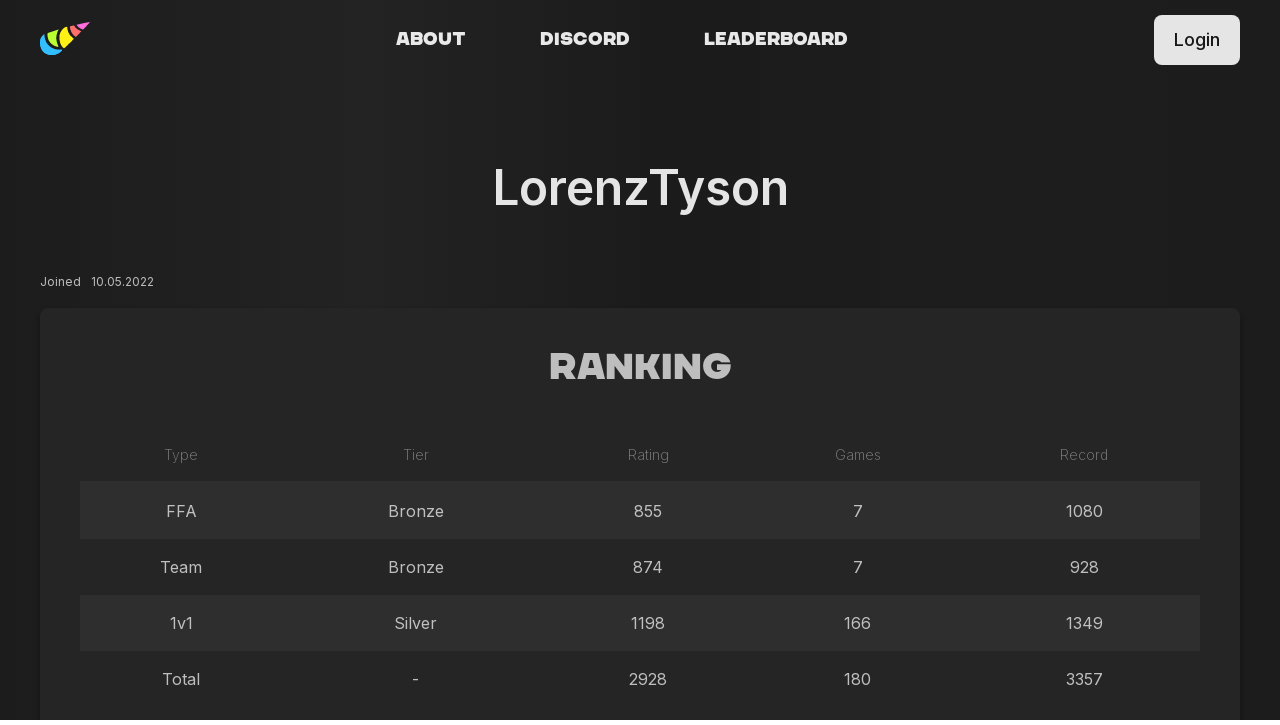

--- FILE ---
content_type: text/html; charset=utf-8
request_url: https://curvecrash.com/u/LorenzTyson
body_size: 4003
content:
<!DOCTYPE html><html lang="en"><head><title>Curve Crash | LorenzTyson</title><meta charset="utf-8"><meta name="viewport" content="width=device-width, initial-scale=1, shrink-to-fit=no"><meta name="description" content="Online Multiplayer Curve Game - Join Now!"><meta property="og:type" content="website"><meta property="og:url" content="https://www.curvecrash.com/"><meta property="og:title" content="Curve Crash"><meta property="og:site_name" content="Curve Crash"><meta property="og:description" content="Online Multiplayer Curve Game - Join Now!"><meta property="og:image" content="/static/img/logo_preview.png"><meta property="twitter:image" content="/static/img/logo_preview.png"><meta property="og:image:type" content="image/png"><meta property="og:image:width" content="256"><meta property="og:image:height" content="256"><link rel="stylesheet" href="/static/css/normalize.css"><link rel="stylesheet" href="/static/css/index.css"><link rel="icon" href="/static/img/favicon.ico"><link rel="preconnect" href="https://fonts.googleapis.com"><link rel="preconnect" href="https://fonts.gstatic.com" crossorigin><link href="https://fonts.googleapis.com/css2?family=Inter:wght@100;200;300;400;500;600;700;800;900&amp;display=swap" rel="stylesheet"><script defer src="https://umami.curvecrash.com/script.js" data-website-id="676c96cb-0007-4764-9786-0e73f9cad136"></script><script src="https://cdnjs.cloudflare.com/ajax/libs/Chart.js/3.7.1/chart.min.js" integrity="sha512-QSkVNOCYLtj73J4hbmVoOV6KVZuMluZlioC+trLpewV8qMjsWqlIQvkn1KGX2StWvPMdWGBqim1xlC8krl1EKQ==" crossorigin="anonymous" referrerpolicy="no-referrer"></script><script src="https://cdn.jsdelivr.net/npm/chartjs-adapter-date-fns@2.0.0/dist/chartjs-adapter-date-fns.bundle.min.js"></script></head><body><header><div class="header-wrapper"><a class="logo" href="/"><img class="nav-logo" src="/static/img/logo.svg" alt="Logo"></a><nav class="navigation-large"><a class="nav-text" href="/about">About</a><a class="nav-text" href="/discord">Discord</a><div class="dropdown-hover"><a class="nav-text" href="/leaderboard">Leaderboard</a><div class="dropdown-hover-content"><a class="nav-text" href="/highscores">Highscores</a><a class="nav-text" href="/search">Search</a></div></div></nav><button class="collapse" id="collapse" onclick="collapse()"><img class="collapse-icon" src="/static/img/burger.svg" alt="Menu"></button><div class="nav-hidden" id="nav-hidden"><nav class="navigation-collapsed"><ul class="nav-list"><li class="list-item"><a class="nav-text" href="/about">About</a></li><li class="list-item"><a class="nav-text" href="/discord">Discord</a></li><li class="list-item"><a class="nav-text" href="/leaderboard">Leaderboard</a></li><li class="list-item"><a class="nav-text" href="/highscores">Highscores</a></li><li class="list-item"><a class="nav-text" href="/search">Search</a></li><li class="list-item"><a class="nav-text" href="/login">Login</a></li></ul></nav></div><div class="controls"><a class="no-link primary" href="/login"><span class="button-text">Login</span></a></div></div></header><main><div class="main-container"><div class="page-wrapper"><div class="page-headline">LorenzTyson</div><div class="profile-titles"><div class="chip-wrapper"><!-- if dbUser.isDeveloper--><!--   div.chip.developer Developer--></div></div><div class="sub-info"><div class="nationality"><span class="nation">Joined</span><span>10.05.2022</span></div></div><div class="profile-summary"><div class="page-table"><div class="table-padding"><div class="leaderboard-title"><span class="small-headline">Ranking</span></div><div class="table-responsive"><table class="table-skeleton"><thead><tr class="table-header"><th class="header-title text-center">Type</th><th class="header-title text-center">Tier</th><th class="header-title text-center">Rating</th><th class="header-title text-center table-responsive-third">Games</th><th class="header-title text-center table-responsive-second">Record</th></tr></thead><tbody><tr class="table-row"><td class="table-cell text-center">FFA</td><td class="table-cell text-center">Bronze</td><td class="table-cell text-center">855</td><td class="table-cell text-center table-responsive-third">7</td><td class="table-cell text-center table-responsive-second">1080</td></tr><tr class="table-row"><td class="table-cell text-center">Team</td><td class="table-cell text-center">Bronze</td><td class="table-cell text-center">874</td><td class="table-cell text-center table-responsive-third">7</td><td class="table-cell text-center table-responsive-second">928</td></tr><tr class="table-row"><td class="table-cell text-center">1v1</td><td class="table-cell text-center">Silver</td><td class="table-cell text-center">1198</td><td class="table-cell text-center table-responsive-third">166</td><td class="table-cell text-center table-responsive-second">1349</td></tr><tr class="table-row"><td class="table-cell text-center">Total</td><td class="table-cell text-center">-</td><td class="table-cell text-center">2928</td><td class="table-cell text-center table-responsive-third">180</td><td class="table-cell text-center table-responsive-second">3357</td></tr></tbody></table></div></div></div><div class="page-table separator" id="progression"><div class="table-padding"><div class="leaderboard-title"><span class="small-headline">Progression</span></div><ul class="table-nav-center"><div class="nav-start"><li><a class="table-nav-item active" href="?chart=games#progression">Games</a></li><li><a class="table-nav-item" href="?chart=month#progression">Month</a></li><li><a class="table-nav-item" href="?chart=week#progression">Week</a></li><li><a class="table-nav-item" href="?chart=day#progression">Day</a></li></div></ul><div class="canvas-wrapper"><div style="position: relative; height: 300px; width: 95%;"><canvas id="chart"></canvas></div></div></div></div><div class="page-table separator"><div class="table-padding"><div class="leaderboard-title"><span class="small-headline"><a class="no-link" href="/highscores/speed/3+?username=LorenzTyson">Speed Highscores</a></span></div><div class="table-responsive"><table class="table-skeleton table-highscores"><thead><tr class="table-header"><th class="header-title text-center"><a class="no-link" href="/highscores/speed/3?username=LorenzTyson">Speed 3</a></th><th class="header-title text-center"><a class="no-link" href="/highscores/speed/4?username=LorenzTyson">Speed 4</a></th><th class="header-title text-center"><a class="no-link" href="/highscores/speed/5?username=LorenzTyson">Speed 5</a></th></tr></thead><tbody><tr class="table-header"><td class="table-cell text-center"><span>-</span></td><td class="table-cell text-center"><span>-</span></td><td class="table-cell text-center"><span>-</span></td></tr><tr class="table-header"><td class="table-cell place text-center cell-subinfo"><span></span></td><td class="table-cell place text-center cell-subinfo"><span></span></td><td class="table-cell place text-center cell-subinfo"><span></span></td></tr></tbody></table></div></div></div><div class="page-table separator"><div class="table-padding"><div class="leaderboard-title"><span class="small-headline"><a class="no-link" href="/highscores/camp/scaled-rect?username=LorenzTyson">Camp Highscores</a></span></div><ul class="table-nav-center"><div class="nav-start"><li><button class="table-nav-item active" onclick="setCampModes(this, 'soloCamps', 'teamCamps')">Solo</button></li><li><button class="table-nav-item" onclick="setCampModes(this, 'teamCamps', 'soloCamps')">Team</button></li></div></ul><div class="table-responsive" id="soloCamps"><table class="table-skeleton table-highscores"><thead><tr class="table-header"><th class="header-title text-center"><a class="no-link" href="/highscores/camp/scaled-rect?username=LorenzTyson">Scaled Square</a></th><th class="header-title text-center"><a class="no-link" href="/highscores/camp/scaled-circle?username=LorenzTyson">Scaled Circle</a></th><th class="header-title text-center"><a class="no-link" href="/highscores/camp/full-rect?username=LorenzTyson">Full Square</a></th><th class="header-title text-center"><a class="no-link" href="/highscores/camp/full-circle?username=LorenzTyson">Full Circle</a></th></tr></thead><tbody><tr class="table-header"><td class="table-cell text-center"><a class="table-link" href="/replay/v1.1/?camp=18890">00:51.64</a></td><td class="table-cell text-center"><span>-</span></td><td class="table-cell text-center"><span>-</span></td><td class="table-cell text-center"><span>-</span></td></tr><tr class="table-header"><td class="table-cell place text-center cell-subinfo"><a class="no-link" href="/highscores/camp/scaled-rect">#519</a></td><td class="table-cell place text-center cell-subinfo"><span></span></td><td class="table-cell place text-center cell-subinfo"><span></span></td><td class="table-cell place text-center cell-subinfo"><span></span></td></tr></tbody></table></div><div class="table-responsive hidden" id="teamCamps"><table class="table-skeleton table-highscores"><thead><tr class="table-header"><th class="header-title text-center"><a class="no-link" href="/highscores/camp/double-rect?username=LorenzTyson">Double Square</a></th><th class="header-title text-center"><a class="no-link" href="/highscores/camp/double-circle?username=LorenzTyson">Double Circle</a></th><th class="header-title text-center"><a class="no-link" href="/highscores/camp/triple-rect?username=LorenzTyson">Triple Square</a></th><th class="header-title text-center"><a class="no-link" href="/highscores/camp/quad-rect?username=LorenzTyson">Quad Square</a></th></tr></thead><tbody><tr class="table-header"><td class="table-cell text-center"><span>-</span></td><td class="table-cell text-center"><span>-</span></td><td class="table-cell text-center"><span>-</span></td><td class="table-cell text-center"><span>-</span></td></tr><tr class="table-header"><td class="table-cell place text-center cell-subinfo"><span></span></td><td class="table-cell place text-center cell-subinfo"><span></span></td><td class="table-cell place text-center cell-subinfo"><span></span></td><td class="table-cell place text-center cell-subinfo"><span></span></td></tr></tbody></table></div></div></div><div class="page-table separator"><div class="table-padding"><div class="leaderboard-title"><span class="small-headline">Statistics</span></div><div class="table-responsive"><table class="table-skeleton"><tr class="table-header"><th class="header-title text-center">Left turns</th><td class="table-cell stats text-center" title="33873">33.8 k</td><th class="header-title text-center">Right turns</th><td class="table-cell stats text-center" title="31296">31.2 k</td></tr><tr class="table-header"><th class="header-title text-center">Longest round</th><td class="table-cell stats text-center">54 s</td><th class="header-title text-center">Survival rate</th><td class="table-cell stats text-center">72.09 %</td></tr><tr class="table-header"><th class="header-title text-center">Distance</th><td class="table-cell stats text-center" title="1640 m">1640 m</td><th class="header-title text-center">Powerups</th><td class="table-cell stats text-center" title="6175">6175</td></tr><tr class="table-header"><th class="header-title text-center">Holes</th><td class="table-cell stats text-center" title="1368">1368</td><th class="header-title text-center">Jumps</th><td class="table-cell stats text-center" title="67">67</td></tr><tr class="table-header"><th class="header-title text-center">Kills</th><td class="table-cell stats text-center" title="506">506</td><th class="header-title text-center">Level</th><td class="table-cell stats text-center">13</td></tr></table></div></div></div></div><div class="page-table separator"><div class="table-padding"><div class="leaderboard-title"><span class="small-headline">Games</span></div><div class="table-responsive"><table class="table-skeleton"><thead><tr class="table-header"><th class="header-title text-center table-responsive-first">Time</th><th class="header-title">Game</th><th class="header-title text-center table-responsive-third">Type</th><th class="header-title text-center table-responsive-second">Mode</th><th class="header-title text-center">Result</th><th class="header-title text-center">Rating</th><th class="header-title text-center">Change</th><th class="header-title text-center table-responsive-second">Replay</th></tr></thead><tbody></tbody></table></div></div></div></div></div><script>const setCampModes = (button, showId, hideId) => {
  for (const wrapper of button.parentElement.parentElement.children) {
    const button2 = wrapper.children[0];
    if (button === button2) {
      button2.classList.add('active');
    } else {
      button2.classList.remove('active');
    }
  }
  document.getElementById(showId).classList.remove('hidden');
  document.getElementById(hideId).classList.add('hidden');
}

const historicPerformance = {"ffaHistory":[],"teamHistory":[],"vsHistory":[]};
const chartType = "games";
const chartDays = 30;
const { ffaHistory, teamHistory, vsHistory } = historicPerformance
const count = Math.max(ffaHistory.length, teamHistory.length, vsHistory.length);
const xAxisLabels = [...Array(count).keys()];
const isGames = chartType === 'games';
const ctx = document.getElementById('chart').getContext('2d');
const chart = new Chart(ctx, {
  type: 'line',
  data: {
    ...(isGames ? { labels: xAxisLabels } : {}),
    datasets: [
      {
        label: 'FFA Rank',
        data: ffaHistory,
        borderColor: '#ff6d6d',
      },
      {
        label: 'Team Rank',
        data: teamHistory,
        borderColor: '#32beff',
      },
      {
        label: '1v1 Rank',
        data: vsHistory,
        borderColor: '#fff116',
      },
    ],
  },
  options: {
    fill: true,
    tension: 0.1,
    stepped: !isGames,
    responsive: true,
    maintainAspectRatio: false,
    parsing: {
      xAxisKey: 'timestamp',
      yAxisKey: 'newRank',
    },
    scales: {
      y: {
        display: true,
        title: {
          display: true,
          text: 'Rank',
        },
        grid: {
          color: '#2f2e2e',
        },
        ticks: {
          precision: 0,
        },
      },
      x: {
        type: isGames ? 'category' : 'time',
        display: true,
        title: {
          display: true,
          text: isGames ? 'Games' : 'Date',
        },
        grid: {
          color: '#2f2e2e',
        },
        ...(isGames ? {} : { max: Date.now(), min: Date.now() - chartDays * 24 * 3600 * 1000 }),
      },
    },
    plugins: {
      tooltip: {
        callbacks: {
          title: (items) => new Date(items[0].raw.timestamp).toLocaleString(),
          label: (item) => {
            const { dataset } = item;
            const game = item.raw;
            return [
              `${dataset.label}: ${game.newRank} (${(game.rankGained >= 0 ? "+" : "") + game.rankGained})`,
              `Result: ${game.place}/${game.numTeams}`,
              `Mode: ${game.gameMode}`,
              `Name: ${game.gameName}`,
            ];
          },
          afterBody: () => "Click for more details.",
        },
      },
    },
    onClick: (e, items) => {
      if (items.length > 0) {
        const game = items[0].element.$context.raw;
        document.location = `/game/${game.gameId}`;
      }
    }
  },
});</script></main><footer><div class="footer"><div class="footer-company"><div class="company-brand"><span class="brand-name">CURVE CRASH</span></div><div class="company-socials"><a class="link" href="https://www.instagram.com/curvecrashofficial/"><img class="social" src="/static/img/instagram.svg" alt="Instagram"></a><a class="link" href="https://www.reddit.com/r/CurveCrash/"><img class="social" src="/static/img/reddit.svg" alt="Reddit"></a><a class="link" href="https://www.youtube.com/channel/UCCbFCHXn3ohEF4Gi9Ux5ufw"><img class="social" src="/static/img/youtube.svg" alt="Youtube"></a><a class="link" href="https://twitter.com/CurveCrashGame"><img class="social" src="/static/img/twitter.svg" alt="Twitter"></a></div></div><div class="footer-nav"><div class="footer-nav-links">About<a class="link" href="/discord">Downloads</a><a class="link" href="/discord">Server Status</a></div><div class="footer-nav-links">Resources<a class="link" href="/changelog">Changelog</a><a class="link" href="/news">News</a><a class="link" href="mailto:support@curvecrash.com">Support</a></div><div class="footer-nav-links">Policies<a class="link" href="/cookies">Cookie Policy</a><a class="link" href="/privacy">Privacy Policy</a><a class="link" href="/tos">Terms of Service</a></div></div></div></footer></body></html><script>function collapse() {
  const el = document.getElementById('nav-hidden');
  const button = document.getElementById('collapse');
  if (el && el.className && el.className.indexOf('nav-hidden show') > -1) {
    el.className = 'nav-hidden';
    button.className = 'collapse'
  } else {
    el.className += ' show';
    button.className += ' active'
  }
}

function toggleDropdown(button) {
  const dropdown = button.parentElement;
  dropdown.classList.toggle('dropdown-visible');
  const onClick = (event) => {
    console.log('here')
    if (!dropdown.contains(event.target)) {
      dropdown.classList.remove('dropdown-visible')
      window.removeEventListener('click', onClick);
    }
  };
  window.addEventListener('click', onClick);
}</script>

--- FILE ---
content_type: text/css
request_url: https://curvecrash.com/static/css/index.css
body_size: 6685
content:
/**
* Debug skeleton.
*/

/*
* {
  background: #000 !important;
  color: #0f0 !important;
  outline: solid #f00 1px !important;
}
*/

/**
* Styling of base HTML elements.
*/

/* ----- FONTS ----- */

@font-face {
  font-family: ChaneyRegular;
  src: url('../fonts/CHANEY-Regular.otf') format('opentype');
  font-display: swap;
}

@font-face {
  font-family: ChaneyExtended;
  src: url('../fonts/CHANEY-Extended.otf') format('opentype');
  font-display: swap;
}

@font-face {
  font-family: ChaneyUltraExtended;
  src: url('../fonts/CHANEY-UltraExtended.otf') format('opentype');
  font-display: swap;
}

@font-face {
  font-family: ChaneyWide;
  src: url('../fonts/CHANEY-Wide.otf') format('opentype');
  font-display: swap;
}

body {
  background: linear-gradient(90deg, #1c1c1c, #232323 28.44%, #1b1b1b 51.75%, #1d1d1d 76.5%, #1c1c1c);
  font-family: -apple-system, 'Inter', system-ui, BlinkMacSystemFont, Ubuntu, sans-serif;
}

p {
  color: rgba(255, 255, 255, 0.8);
}

ul {
  list-style-type: none;
  padding-inline-start: 0;
  margin-block-start: 0;
}

button:not(:disabled) {
  cursor: pointer;
}

header {
  display: flex;
  height: 80px;
  align-items: center;
  justify-content: center;
  padding: 0 40px;
}

footer {
  background: #e5e5e5;
  width: 100%;
  height: 300px;
  position: static;
  bottom: 0;
  display: flex;
  justify-content: center;
  align-items: center;
  padding: 0px 0px 100px 0px;
}

/* ----- Fonts ----- */

@font-face {
  font-family: 'SF-Pro';
  font-style: normal;
  font-weight: normal;
  font-display: swap;
  src: url('../fonts/SF-Pro.ttf') format('truetype');
}

@font-face {
  font-family: 'SF-Pro';
  font-style: normal;
  font-weight: bold;
  font-display: swap;
  src: url('../fonts/SF-Pro-Display-Bold.otf') format('opentype');
}

@font-face {
  font-family: 'SF-Pro';
  font-style: normal;
  font-weight: 800;
  font-display: swap;
  src: url('../fonts/SF-Pro-Display-Heavy.otf') format('opentype');
}

/* Utils */

.hidden {
  display: none;
}

/**
* Styling of buttons.
*/

.primary {
  background: #e5e5e5;
  color: #141519;
  border-radius: 8px;
  cursor: pointer;
  border: none;
  padding: 0 20px;
  display: flex;
  align-items: center;
  justify-content: center;
}

.highlight {
  margin: 0 25px;
  border-radius: 12px;
  background: #e5e5e5;
  padding: 0 20px;
  border: none;
  cursor: pointer;
  display: flex;
  align-items: center;
  justify-content: center;
}

.highlight-button-img {
  width: 30px;
  padding-right: 20px;
}

.highlight-dark {
  margin: 0 25px;
  border-radius: 12px;
  background: #1d1d1d;
  padding: 0 20px;
  border: none;
  cursor: pointer;
  display: flex;
  align-items: center;
  justify-content: center;
  transition: 0.1s;
}

.highlight-dark:hover {
  background: #7688c9;
}

/**
* Styling of navigation.
*/

.header-wrapper {
  width: 1280px;
  display: flex;
  align-items: center;
  justify-content: space-between;
}

.navigation-large {
  display: flex;
  align-items: center;
  justify-content: space-evenly;
  width: 600px;
}

.extra-large {
  width: 500px;
}

.navigation-collapsed {
  display: none;
}

.nav-hidden {
  display: none;
}

.collapse {
  transition: 0.1s ease-in;
  display: none;
  background: #e5e5e5;
  border: 0;
  border-radius: 2px;
  padding: 8px;
  cursor: pointer;
}

.collapse.active {
  transition: 0.1s ease-in;
  background: #fff;
}

.nav-logo {
  width: 50px;
  cursor: pointer;
}

.nav-text {
  font-family: 'ChaneyRegular', sans-serif;
  font-size: 1.1rem;
  display: flex;
  align-items: center;
  text-transform: capitalize;
  color: rgba(255, 255, 255, 0.9);
  cursor: pointer;
  text-decoration: none;
}

.dropdown {
  position: relative;
}

.dropdown-button {
  display: flex;
  background: rgb(0 0 0 / 5%);
  color: rgba(255, 255, 255, 0.42);
  text-decoration: none;
  padding: 15px;
  border-radius: 3px;
  justify-content: center;
  align-items: center;
  border: 1px solid rgba(255, 255, 255, 0.1);
  margin: 0 3px;
}

.dropdown-button.active {
  color: rgba(255, 255, 255, 0.7);
  border: 1px solid rgb(76, 76, 76, 0.7);
  background: rgba(255, 255, 255, 0.05);
}

.dropdown-triangle {
  width: 0;
  height: 0;
  margin-left: 10px;
  border-width: 0.4em;
  border-style: solid;
  border-color: transparent;
  border-top-width: 0.6em;
  border-top-color: currentcolor;
  border-bottom-width: 0;
}

.dropdown-content {
  display: none;
  position: absolute;
  background-color: #232323;
  min-width: 160px;
  border: 1px solid rgba(255, 255, 255, 0.1);
  box-shadow: 0px 8px 16px 0px rgba(0,0,0,0.2);
  z-index: 1;
}

.dropdown-item {
  display: block;
  background: rgb(0 0 0 / 5%);
  color: rgba(255, 255, 255, 0.42);
  text-decoration: none;
  padding: 15px;
  border-radius: 3px;
  border: 1px solid rgba(255, 255, 255, 0);
  margin: 0;
  cursor: pointer;
}

.dropdown-item.active,
.dropdown-item:hover {
  color: rgba(255, 255, 255, 0.7);
  border: 1px solid rgb(76, 76, 76, 0.7);
  background: rgba(255, 255, 255, 0.05);
}

.dropdown-visible .dropdown-content {
  display: block;
}

.dropdown-hover:hover {
  height: 50px;
  display: flex;
}

.dropdown-hover-content {
  display: none;
  position: absolute;
}

.dropdown-hover:hover .dropdown-hover-content a {
  color: black;
  padding: 5px;
  text-decoration: none;
  display: block;
  background-color: #e6e7e9;
  border-radius: 3px;
  margin: 2px 0;
}

.dropdown-hover:hover .dropdown-hover-content {
  display: grid;
  top: 55px;
}

.dropdown-hover:hover .dropbtn {
  background-color: #3e8e41;
}

.no-link {
  color: inherit;
  text-decoration: inherit;
}

.no-link:-webkit-any-link {
  color: inherit;
  text-decoration: inherit;
  cursor: pointer;
}

/**
* Styling of landing page.
*/

.banner {
  display: flex;
  justify-content: space-between;
  width: 1280px;
}

.main-container {
  display: flex;
  justify-content: center;
  margin: 80px 40px
}

.center-container {
  display: flex;
  justify-content: center;
  padding: 0 40px;
}

.light {
  background: #e5e5e5;
}

.lighter {
  background: #1c1c1c;
}

.dark {
  background: #1c1c1c;
}

.dark-light {
  background: #1b1c21;
}

.banner-text {
  max-width: 600px;
  display: flex;
  align-items: center;
}

.action-buttons {
  display: flex;
  justify-content: center;
  padding-bottom: 80px;
  max-width: 1280px;
}

.information-block {
  display: flex;
  align-items: center;
  justify-content: space-between;
  height: 500px;
  width: 1280px;
}

.information-block-boxes {
  display: flex;
  align-items: center;
  justify-content: space-between;
  height: 500px;
  width: 1280px;
}

.box-light {
  padding: 10px;
  display: flex;
  justify-content: space-around;
  align-items: center;
  width: 400px;
  height: 200px;
  border-radius: 8px;
  box-shadow: 0 0 0 1px rgba(53, 72, 91, 0.1), 0 3px 2px rgba(0, 0, 0, 0.04),
    0 7px 5px rgba(0, 0, 0, 0.02), 0 13px 10px rgba(0, 0, 0, 0.02),
    0 22px 17px rgba(0, 0, 0, 0.02);
}

.box-img {
  width: 150px;
}

.block-img {
  width: 300px;
  height: 300px;
  background: #1b1c21;
  border-radius: 8px;
  box-shadow: 0px 3px 5px 1px rgba(0, 0, 0, 0.25);
}

.block-content {
  max-width: 195px;
  height: 355px;
  background: #1b1c21;
  border-radius: 20px;
  padding: 30px;
}

.block-content-icon {
  margin-bottom: 30px;
}

.block-content-title {
  color: #ced3e0;
  font-size: 52px;
  font-weight: 800;
  margin-bottom: 10px;
}

.block-content-subtitle {
  font-weight: bold;
  font-size: 15px;
  color: #ced3e0;
  margin-bottom: 30px;
}

.log-title {
  font-size: 24px;
  font-weight: 500;
  color: #1c1c1c;
}

.block-content-text {
  font-weight: 400;
  font-size: 18px;
  color: #1c1c1c;
  line-height: 1.6;
}

.block-content-text-small {
  font-size: 16px;
}

.block-text {
  width: 800px;
}

.box-paragraph {
  display: grid;
  color: #0000009e;
  width: 300px;
  grid-gap: 10px;
}

.info-paragraph {
  display: grid;
  color: #0000009e;
  max-width: 600px;
  grid-gap: 10px;
}

.info-block-img {
  width: clamp(200px, 400px, 50vw);
}

.box-title-dark {
  font-size: 26px;
  font-family: 'ChaneyRegular';
  color: #e5e5e5;
}

.box-title-light {
  font-size: 26px;
  font-family: 'ChaneyRegular';
  color: #202020;
}

.box-text-dark {
  font-weight: 400;
  font-size: 21px;
  color: rgba(255, 255, 255, 0.6);
  line-height: 1.8;
}

.box-text-light {
  font-weight: 400;
  font-size: 21px;
  color: rgb(31 31 31);
  line-height: 1.8;
}

.p-title {
  font-size: 28px;
  font-weight: 500;
}

/**
* Styling of typography.
*/

strong {
  font-weight: 900;
}

.text {
  font-weight: 600;
  font-style: normal;
  font-size: 18px;
}

.information-text {
  line-height: 1.6;
  font-size: 21px;
  font-weight: 300;
}

.button-text {
  font-style: normal;
  font-weight: 500;
  font-size: 18px;
  display: flex;
  align-items: center;
  text-align: center;
  color: #181819;
  margin: 15px 0;
}

.highlight-text {
  font-style: normal;
  font-weight: 500;
  font-size: 21px;
  display: flex;
  align-items: center;
  text-align: center;
  color: rgb(0 18 25);
  margin: 15px 0;
}

.highlight-text-dark {
  font-style: normal;
  font-weight: 500;
  font-size: 21px;
  display: flex;
  align-items: center;
  text-align: center;
  color: rgb(229 229 229);
  margin: 15px 0;
}

.headline-container {
  display: flex;
  justify-content: center;
  align-items: center;
  max-width: 500px;
}

.headline {
  font-family: 'ChaneyRegular', sans-serif;
  font-weight: 800;
  font-size: clamp(40px, 64px, 8vw);
  color: #e5e5e5;
  /* background: linear-gradient(136.04deg, #e3ecff 0%, #ad84ff 101.86%);
  color: transparent;
  background-clip: text;
  -webkit-background-clip: text;
  -webkit-text-fill-color: transparent; */
}

.banner.centered {
  justify-content: center;
}

.title {
  font-size: 26px;
  font-weight: 500;
  color: rgba(255, 255, 255, 0.9);
}

.subtitle {
  font-size: 14px;
  font-weight: 400;
  color: rgba(255, 255, 255, 0.42);
}

/**
* Styling of footer.
*/

.footer {
  display: flex;
  justify-content: space-between;
  align-items: center;
  height: 100%;
  width: 1280px;
  margin: 0 40px;
}

.footer-nav {
  display: flex;
  width: 500px;
  justify-content: space-between;
}

.footer-nav-links {
  display: grid;
  grid-gap: 20px;
  font-style: normal;
  font-size: 16px;
  color: #1c1c1c;
  font-family: 'ChaneyRegular';
}

.link {
  font-size: 16px;
  font-weight: 400;
  text-decoration: none;
  color: #1c1c1c;
  font-family: 'Inter';
}

.link:hover {
  text-decoration: underline;
  cursor: pointer;
  color: #7688c9;
}

.company-brand {
  display: flex;
  justify-content: center;
  max-width: 500px;
  flex-direction: column;
  text-align: center; 
}

.company-socials {
  display: flex;
  justify-content: center;
}

.brand-name {
  font-style: normal;
  font-weight: 800;
  font-size: clamp(40px, 60px, 8vw);
  color: #1c1c1c;
  font-family: 'ChaneyRegular';
}

.social {
  width: 40px;
  height: 40px;
  margin: 20px;
  cursor: pointer;
}

/**
* Styling of forms, input and checkbox.
*/

.login {
  display: flex;
  justify-content: center;
  align-items: center;
  height: 100vh;
  flex-direction: column;
  gap: 54px;
}

.login-container {
  height: fit-content;
  width: clamp(200px, 50%, 500px);
  background: #252525;
  border-radius: 8px;
  box-shadow: 0px 3px 5px 1px rgba(0, 0, 0, 0.25);
  padding: 40px;
  display: flex;
  align-items: center;
}

.form-container {
  width: 100%;
}

.login-title {
  display: flex;
  margin-bottom: 10px;
}

.login-form {
  margin-top: 30px;
}

.input-container {
  display: grid;
  margin-bottom: 20px;
}

.input-label {
  font-size: 12px;
  font-weight: 500;
  color: rgba(255, 255, 255, 0.42);
  margin-bottom: 10px;
}

.input-field {
  background: rgba(255, 255, 255, 0.1);
  border: 1px solid rgba(255, 255, 255, 0.1);
  height: 50px;
  border-radius: 3px;
  color: rgba(255, 255, 255, 0.7);
  padding: 0;
  padding-left: 10px;
}

.input-field:focus {
  border: 1px solid #7688c9;
}

.input-field:focus-visible {
  outline: none;
}

.input-field:disabled {
  cursor: not-allowed;
  background: rgba(68, 68, 68, 0.1);
  color: rgba(255, 255, 255, 0.1);
}

input:-webkit-autofill,
input:-webkit-autofill:hover,
input:-webkit-autofill:focus,
textarea:-webkit-autofill,
textarea:-webkit-autofill:hover,
textarea:-webkit-autofill:focus,
select:-webkit-autofill,
select:-webkit-autofill:hover,
select:-webkit-autofill:focus {
  border: 1px solid #7688c9;
  font-size: 16px;
  -webkit-text-fill-color: rgba(255, 255, 255, 0.7);
  -webkit-box-shadow: 0 0 0px 1000px #191a1f inset;
}

input:-webkit-autofill::first-line {
  font-family: inherit;
  font-size: 16px;
  font-weight: 500;
}

.select-field {
  background: #3b3b3b;
  border: 1px solid #4f4f4f;
  height: 54px;
  border-radius: 3px;
  color: rgba(255, 255, 255, 0.7);
  cursor: pointer;
  padding-left: 10px;
}

.form {
  margin: 0;
}

.form-button-container {
  display: flex;
  flex-direction: column;
  gap: 13.5px;
}

.register-padding {
  padding-top: 23px;
}

.form-button {
  background: #4f4f4f;
  padding: 10px;
  border: none;
  border-radius: 3px;
  cursor: pointer;
  height: 50px;
  color: rgba(255, 255, 255, 0.7);
  font-weight: 600;
  transition: 0.1s;
}

.form-button:hover {
  background: #7688c9;
}

.form-button-image {
  padding: 10px;
  width: 24px;
}

.form-button-discord {
  display: flex;
  align-items: center;
  width: 100%;
  justify-content: center;
}

.form-link {
  color: #b4b2ff;
  text-decoration: none;
}

.checkbox {
  appearance: none;
  height: 16px;
  width: 16px;
  background: #191a1f;
  border: 1px solid #313133;
  border-radius: 3px;
  cursor: pointer;
}

.checkbox:active,
.checkbox:checked:active {
  box-shadow: 0 1px 2px rgba(0, 0, 0, 0.05),
    inset 0px 1px 3px rgba(0, 0, 0, 0.1);
}

.checkbox:checked {
  border: 1px solid #7587c97a;
  display: flex;
  justify-content: center;
  align-items: center;
}

.checkbox:checked:after {
  content: "\2714";
  font-size: 10px;
  position: relative;
  top: 0px;
  left: 1px;
  color: #7688c9;
}

/**
* Styling of leaderboard.
*/

table {
  border-collapse: collapse;
  border-spacing: 0;
}

.border-right {
  border-right: 2px solid #888888;
}

.leaderboard {
  padding: 80px 40px;
  display: flex;
  align-items: center;
}

.leaderboard-table {
  background: #252525;
  height: fit-content;
  width: 1280px;
  border-radius: 8px;
  box-shadow: 0px 3px 5px 1px rgb(0 0 0 / 25%);
}

.page-table {
  background: #252525;
  height: fit-content;
  border-radius: 8px;
  box-shadow: 0px 3px 5px 1px rgb(0 0 0 / 25%);
}

.table-padding {
  padding: 40px;
}

.table-nav {
  display: flex;
  flex-wrap: nowrap;
  justify-content: space-between;
  align-items: center;
}

.table-nav-center {
  display: flex;
  flex-wrap: nowrap;
  justify-content: center;
  align-items: center;
}

.text-overflow {
  white-space: nowrap;
  overflow: hidden;
  text-overflow: ellipsis;
  max-width: 200px;
}

.nav-start {
  display: flex;
}

.nav-end {
  display: flex;
}

.table-nav-item {
  display: flex;
  align-items: center;
  text-align: center;
  background: rgb(0 0 0 / 5%);
  color: rgba(255, 255, 255, 0.42);
  text-decoration: none;
  padding: 15px;
  border-radius: 3px;
  border: 1px solid rgba(255, 255, 255, 0.1);
  margin: 0 3px;
}

.table-nav-item.active {
  color: rgba(255, 255, 255, 0.7);
  border: 1px solid rgb(76, 76, 76, 0.7);
  background: rgba(255, 255, 255, 0.05);
}

.table-header {
  color: rgba(255, 255, 255, 0.42);
}

.table-row {
  color: rgba(255, 255, 255, 0.7);
}

.table-row:nth-child(odd) {
  background: #2f2e2e;
}

.table-row-even {
  color: rgba(255, 255, 255, 0.7);
}

.table-row-even:nth-child(even) {
  background: #15161A;
}

.table-cell {
  height: 54px;
  margin: 0 10px;
}

.table-cell.stats {
  border-bottom: 2px solid #2f2e2e;
}

.table-cell.place {
  height: unset;
}

.table-link {
  color: #b4b2ff;
  text-decoration: none;
}

.table-link:hover {
  text-decoration: underline;
}

.site-link {
  color: #e5e5e5;
  text-decoration: none;
}

.site-link:hover {
  text-decoration: underline;
}

.table-skeleton {
  width: 100%;
}

.large-cell {
  min-width: 100px;
  max-width: 200px;
  word-break: break-word;
  white-space: normal;
  font-size: 12px;
}

.header-title {
  font-weight: 200;
  font-size: 14px;
  color: rgba(255, 255, 255, 0.42);
  text-align: left;
  height: 50px;
  border-bottom: 2px solid #2f2e2e;
}

.flag {
  height: 14px;
  border-radius: 2px;
}

.tier {
  height: 32px;
  width: 32px;
}

.text-center {
  text-align: center;
}

.leaderboard-title {
  margin-bottom: 40px;
  display: flex;
  justify-content: center;
  align-items: center;
}

.no-width {
  max-width: none;
  font-size: clamp(32px, 52px, 8vw);
}

.pagination {
  display: flex;
  justify-content: center;
  list-style-type: none;
  margin-block: 0;
  padding-inline: 0;
  margin-inline: 0;
  margin-top: 40px;
}

.page-item {
  margin: 0 3px;
  background: rgb(0 0 0 / 5%);
  color: rgba(255, 255, 255, 0.42);
  border: 1px solid rgb(76, 76, 76, 0.42);
  border-radius: 3px;
}

.page-item.active {
  color: rgba(255, 255, 255, 0.7);
  border: 1px solid rgb(76, 76, 76, 0.7);
  background: rgb(173 173 173 / 5%);
}

.page-link {
  display: block;
  padding: 10px;
  text-decoration: none;
}

.page-link:-webkit-any-link {
  color: rgba(255, 255, 255, 0.42);
}

.disabled {
  pointer-events: none;
}

/**
* Styling of user profile.
*/

.page-wrapper {
  width: 1280px;
}

.page-headline {
  color: #e5e5e5;
  font-size: clamp(26px, 48px, 8vw);
  font-weight: 600;
  display: flex;
  justify-content: center;
  align-items: center;
}

.profile-titles {
  color: rgba(255, 255, 255, 0.7);
  display: flex;
  justify-content: center;
  margin: 40px 0;
  margin-top: 20px;
}

.sub-info {
  display: flex;
  justify-content: space-between;
  margin: 20px 0;
  color: rgba(255, 255, 255, 0.7);
  font-size: 12px;
}

.nationality {
  display: flex;
  align-items: center;
}

.nation {
  margin-right: 10px;
}

.chip {
  font-size: 14px;
  padding: 10px;
  border-radius: 25px;
  margin: 0 10px;
  display: flex;
  justify-content: center;
  align-items: center;
}

.chip-wrapper {
  display: flex;
  justify-content: center;
}

.developer {
  color: #ff6d6d;
  background: rgba(255, 109, 109, 0.33);
}

.chip-button {
  margin: 0;
  border: 0;
  cursor: pointer;
  display: initial;
}

.moderator {
  color: #32beff;
  background: rgba(50, 190, 255, 0.33);
}

.champion {
  color: #efc663;
  background: rgba(239, 198, 99, 0.33);
}

.donator {
  color: #ff6dde;
  background: rgba(255, 109, 222, 0.33);
}

.edit {
  color: #ffffff;
  background: rgba(255, 255, 255, 0.33);
  text-decoration: none;
}

.ranked-user {
  color: #b9ff32;
  background: rgba(187, 255, 51, 0.5);
}

.no-underline {
  text-decoration: none;
}

.separator {
  margin-top: min(80px, 8%);
}

.small-img {
  width: 30px;
  cursor: pointer;
}

.small-headline {
  display: flex;
  justify-content: center;
  color: rgba(255, 255, 255, 0.7);
  font-size: clamp(24px, 36px, 8vw);
  font-family: 'ChaneyRegular';
}

.table-highscores {
  table-layout: fixed;
}

.grid-cell {
  display: grid;
  align-items: center;
  justify-content: center;
}

.cell-subinfo {
  font-size: 12px;
}

.canvas-wrapper {
  display: flex;
  justify-content: center;
  align-items: center;
}

/**
* Styling of game page.
*/

.game-timestamp {
  font-size: clamp(16px, 21px, 8vw);
  font-weight: 600;
  display: flex;
  justify-content: center;
  align-items: center;
  margin: 20px 0;
}

.game-replay {
  text-decoration: none;
  color: inherit;
}

.player-color {
  width: 18px;
  height: 18px;
  border-radius: 30px;
}

.centered {
  display: flex;
  justify-content: center;
  align-items: center;
}

/**
* Styling of status colors and errors.
*/

.info {
  color: #00BDCB;
}

.success {
  color: #b9ff32;
}

.warning {
  color: #FFA000;
}

.danger {
  color: #ff6d6d;
}

.error-headline {
  font-size: 48px;
}

.error-403 {
  width: clamp(500px, 500px, 100%);
}

/**
* Styling of account settings.
*/

.error {
  margin: 5px 0;
  font-size: 13px;
}

.is-invalid {
  border: 1px solid #DD425A;
}

.required:after {
  content:"*";
  color: #DD425A;
  margin-left: 5px;
}

/**
* Styling of changelog.
*/

.block {
  display: grid;
  line-height: 1.5;
}

.no-margin-top {
  margin-top: 0;
}

.no-margin-bottom {
  margin-bottom: 0;
}

.black {
  color: #0000009e;
}

.align-start {
  align-items: start;
}

.full-width {
  width: 100%;
  display: flex;
  flex-direction: column;
  gap: 54px;
}

.fit-content {
  height: fit-content;
  height: -moz-fit-content;
}

.content-padding {
  padding: 80px 0;
}

.horizontal-padding {
  padding: 0 40px;
}

.log-separator {
  width: 100%;
  height: 2px;
  background: #1c1c1c;
  margin: 40px 0;
}

.change {
  display: flex;
  width: 100%;
}

.change-info {
  width: 20%;
}

.change-content {
  width: 100%;
}

.log-date {
  padding: 10px 0;
}

.log-chips {
  display: flex;
  margin: 20px 0;
}

.log-chip-margin {
  margin-left: 0px !important;
  margin-right: 10px !important;
}

/**
* Styling of about.
*/

.margin-vertical {
  margin: 40px 0;
}

.middle {
  display: flex;
  justify-content: center;
  align-items: center;
  margin: 0;
  margin-bottom: -1px;
}

.powerup-img-wrapper {
  border-radius: 50%;
  width: 40px;
  height: 40px;
  display: flex;
  justify-content: center;
  align-items: center;
}

.p-green {
  background-color: #64a423;
}

.p-red {
  background-color: #d12025;
}

.p-blue {
  background-color: #1f67b0;
}

.powerups-img {
  height: 26px;
  width: 26px;
}

.effect-gap {
  margin-bottom: 5px;
}

.description-padding {
  padding: 10px 0;
}

.mode-powerup-wrapper {
  display: flex;
  justify-content: center;
  flex-wrap: wrap;
  gap: 5px;
}

.info-boxes-imgs {
  height: 20px;
}

/**
* Styling of utils.
*/

.info-hover-wrapper {
  position: relative;
  display: flex;
  justify-content: center;
  align-items: center;
  top: 1px;
  gap: 10px;
}

.info-hover-button {
  background: #232428;
  border: 1px solid #404041;
  color: rgba(255, 255, 255, 0.7);
  font-size: 15px;
  font-weight: 200;
  padding: 6px;
  display: flex;
  width: 7px;
  justify-content: center;
  align-items: center;
  height: 7px;
  border-radius: 50%;
  cursor: pointer;
}

dfn {
  position: relative;
  display: inline-block;
  font-style: normal;
  cursor: help;
}

dfn:before {
  content: attr(title);
}

dfn > .dfn-tooltip {
  display: none;
}

dfn:hover > .dfn-tooltip {
  display: flex;
  justify-content: center;
  align-items: center;
  position: absolute;
  bottom: calc(1em + 5px);
  font-size: 12px;
  width: 200px;
  margin-bottom: 10px;
  max-height: 5em;
  color: rgba(255, 255, 255, 0.7);
  border: 1px solid rgba(76, 76, 76, 0.7);
  background: rgba(173, 173, 173, 0.05);
  padding: 10px;
  border-radius: 4px;
  cursor: help;
}

/**
* Styling of responsive layout.
*/

@media screen and (max-width: 1180px) {
  .banner {
    display: grid;
    justify-content: center;
  }

  .information-block {
    display: grid;
    height: fit-content;
    height: -moz-fit-content;
    padding: 80px 40px;
    justify-content: center;
  }

  .light-img {
    display: flex;
    justify-content: center;
    margin-bottom: 80px;
  }

  .lighter-img {
    display: flex;
    justify-content: center;
    margin-top: 80px;
  }

  footer {
    height: -moz-fit-content;
    height: fit-content;
    padding: min(80px, 10%) 0px 100px 0px;
  }

  .footer {
    display: grid;
    grid-gap: 50px;
    justify-content: center;
  }

  .content-padding {
    padding: 0;
  }

  .change {
    display: grid;
  }
}

@media screen and (max-width: 950px) {
  .list-item {
    margin: 10px 0;
  }

  .banner {
    margin-top: 0px;
  }

  .controls {
    display: none;
  }

  header {
    flex-wrap: wrap;
    display: flex;
    height: initial;
    align-items: center;
    justify-content: space-between;
    padding: 22px 40px;
  }

  .header-wrapper {
    flex-wrap: wrap;
    display: flex;
    height: initial;
    align-items: center;
    justify-content: space-between;
  }

  .collapse {
    display: block;
  }

  .nav-hidden.show {
    display: block;
    flex-basis: 100%;
    -ms-flex-positive: 1;
    flex-grow: 1;
    -ms-flex-align: center;
    align-items: center;
    text-align: right;
  }

  .nav-text {
    display: block;
  }

  .navigation-large {
    display: none;
  }

  .navigation-collapsed {
    display: flex;
    float: right;
  }

  .nav-list {
    color: #fff;
    padding-inline: 0;
    list-style: none;
  }
}

@media screen and (max-width: 880px) {
  .information-block-boxes {
    display: grid;
    height: fit-content;
    height: -moz-fit-content;
    grid-gap: 40px;
    justify-content: center;
    margin: 40px 0;
  }

  .table-responsive-first {
    display: none;
  }

  .page-item {
    margin: 0 2px;
    padding: 8px;
  }

  .change-info {
    width: 100%;
  }

  .log-date {
    padding: 0;
  }

  .headline-container {
    max-width: 100%;
    justify-content: start;
  }
}

@media screen and (max-width: 718px) {
  .action-buttons {
    display: grid;
    grid-gap: 40px;
  }

  .table-responsive-second {
    display: none;
  }

  .table-nav-item {
    padding: 8px;
    font-size: 14px;
  }

  .dropdown-button {
    padding: 8px;
    font-size: 14px;
  }

  .leaderboard {
    padding-top: 20px;
  }

  .leaderboard-title {
    margin-bottom: 5px;
  }

  .profile {
    padding-top: 20px;
  }

  .page-item {
    margin: 0 2px;
    padding: 5px;
  }

  .main-container {
    margin: 40px 5px;
  }

  .table-padding {
    padding: 20px 5px 20px 5px;
  }
}

@media screen and (max-width: 650px) {
  .table-nav {
    display: grid;
    grid-gap: 20px;
  }

  .table-row {
    font-size: 14px;
  }

  .table-row-even {
    font-size: 14px;
  }

  .page-item {
    margin: 0;
    padding: 1px;
  }

  .chip {
    margin: 0 5px;
  }
}

@media screen and (max-width: 530px) {
  .footer-nav {
    display: grid;
    width: 100%;
    justify-content: center;
    grid-gap: 40px;
  }

  .social {
    width: 20px;
    height: 20px;
    margin: 10px;
    cursor: pointer;
  }

  .table-responsive-third {
    display: none;
  }

  .chip-wrapper {
    display: grid;
    justify-content: center;
    grid-gap: 15px;
  }
}


--- FILE ---
content_type: image/svg+xml
request_url: https://curvecrash.com/static/img/youtube.svg
body_size: 634
content:
<?xml version="1.0" encoding="utf-8"?>
<!-- Generator: Adobe Illustrator 21.0.0, SVG Export Plug-In . SVG Version: 6.00 Build 0)  -->
<svg version="1.1" xmlns="http://www.w3.org/2000/svg" xmlns:xlink="http://www.w3.org/1999/xlink" x="0px" y="0px"
	 viewBox="0 0 512 512" style="enable-background:new 0 0 512 512;" xml:space="preserve">
<style type="text/css">
	.st0{opacity:0.66;fill:#FF0000;}
	.st1{opacity:0.66;fill:#01A0C6;}
	.st2{stroke:#2E58A6;stroke-miterlimit:10;}
</style>
<g id="Layer_3">
</g>
<g id="Layer_4">
	<path class="st0" d="M363.7,97.7H84.1c-46,0-83.3,37.3-83.3,83.3v146.8c0,46.6,37.8,84.4,84.4,84.4h277.5
		c46.6,0,84.4-37.8,84.4-84.4V181C447,135,409.7,97.7,363.7,97.7z M196.7,364l9.1-233.4l187.1,110.3L196.7,364z"/>
	<path class="st1" d="M427.2,98.8H147.6c-46,0-83.3,37.3-83.3,83.3v146.8c0,46.6,37.8,84.4,84.4,84.4h277.5
		c46.6,0,84.4-37.8,84.4-84.4V182.1C510.5,136.1,473.2,98.8,427.2,98.8z M201.3,337.8L199.8,172l159.3,83.9L201.3,337.8z"/>
</g>
<g id="Layer_2">
	<path class="st2" d="M396.4,98.9H116.8c-46,0-83.3,37.3-83.3,83.3v146.8c0,46.6,37.8,84.4,84.4,84.4h277.5
		c46.6,0,84.4-37.8,84.4-84.4V182.3C479.7,136.3,442.4,98.9,396.4,98.9z M211,323V190.1l117.3,66L211,323z"/>
</g>
</svg>


--- FILE ---
content_type: image/svg+xml
request_url: https://curvecrash.com/static/img/reddit.svg
body_size: 997
content:
<?xml version="1.0" encoding="utf-8"?>
<!-- Generator: Adobe Illustrator 21.0.0, SVG Export Plug-In . SVG Version: 6.00 Build 0)  -->
<svg version="1.1" id="Layer_1" xmlns="http://www.w3.org/2000/svg" xmlns:xlink="http://www.w3.org/1999/xlink" x="0px" y="0px"
	 viewBox="0 0 512 512" style="enable-background:new 0 0 512 512;" xml:space="preserve">
<style type="text/css">
	.st0{opacity:0.66;}
	.st1{fill:#01A0C6;}
	.st2{fill:#FF0000;}
</style>
<g id="Layer_3" class="st0">
	<path class="st1" d="M484.8,215.8c-34.7-18.2-67.7,6.6-67.7,6.6c-35.1-30.1-102-40.7-132.3-44l22.6-105.5l73.9,16.4
		c2.6,17.4,17.7,30.8,35.9,30.8c20,0,36.3-16.2,36.3-36.3s-16.3-36.3-36.3-36.3c-12.9,0-24.2,6.7-30.6,16.9l-94.1-16.9l-30,130.6
		c-29.2,3.1-98.5,13.5-134.5,44.3c0,0-33-24.8-67.7-6.6s-19,57-19,57s11.6,24,28.1,34.7c0,0-12.4,83.5,82.6,128.9
		c0,0,63.5,32.1,120.5,29.7h0.2c57,2.4,120.5-29.7,120.5-29.7c95-45.4,82.6-128.9,82.6-128.9c16.5-10.7,28.1-34.7,28.1-34.7
		S519.5,234,484.8,215.8z M155.2,295.1c0-19.7,16-35.6,35.6-35.6c19.7,0,35.6,16,35.6,35.6c0,19.7-16,35.6-35.6,35.6
		C171.1,330.7,155.2,314.8,155.2,295.1z M356.4,393.4c-15.6,18.7-115.2,41.5-160.5,5.4c0,0-27-16.4,0-22.4c0,0,85,50.3,151.8,0
		C347.7,376.5,372,374.7,356.4,393.4z M352.7,330.7c-19.7,0-35.6-16-35.6-35.6c0-19.7,16-35.6,35.6-35.6c19.7,0,35.6,16,35.6,35.6
		C388.3,314.8,372.4,330.7,352.7,330.7z"/>
</g>
<g id="Layer_4" class="st0">
	<path class="st2" d="M450,209.2c-34.7-18.2-67.7,6.6-67.7,6.6c-35.1-30.1-102-40.7-132.3-44l22.6-105.5l73.9,16.4
		c2.6,17.4,17.7,30.8,35.9,30.8c20,0,36.3-16.2,36.3-36.3s-16.3-36.3-36.3-36.3c-12.9,0-24.2,6.7-30.6,16.9l-94.1-16.9l-30,130.6
		c-29.2,3.1-98.5,13.5-134.5,44.3c0,0-33-24.8-67.7-6.6s-19,57-19,57s11.6,24,28.1,34.7c0,0-12.4,83.5,82.6,128.9
		c0,0,63.5,32.1,120.5,29.7h0.2c57,2.4,120.5-29.7,120.5-29.7c95-45.4,82.6-128.9,82.6-128.9c16.5-10.7,28.1-34.7,28.1-34.7
		S484.7,227.4,450,209.2z M120.3,288.5c0-19.7,16-35.6,35.6-35.6c19.7,0,35.6,16,35.6,35.6c0,19.7-16,35.6-35.6,35.6
		S120.3,308.2,120.3,288.5z M321.6,386.8c-15.6,18.7-115.2,41.5-160.5,5.4c0,0-27-16.4,0-22.4c0,0,85,50.3,151.8,0
		C312.9,369.9,337.1,368.1,321.6,386.8z M317.8,324.1c-19.7,0-35.6-16-35.6-35.6c0-19.7,16-35.6,35.6-35.6c19.7,0,35.6,16,35.6,35.6
		C353.5,308.2,337.5,324.1,317.8,324.1z"/>
</g>
<g id="Layer_2">
	<path d="M469.2,213.2c-34.7-18.2-67.7,6.6-67.7,6.6c-35.1-30.1-102-40.7-132.3-44l22.6-105.5l73.9,16.4
		c2.6,17.4,17.7,30.8,35.9,30.8c20,0,36.3-16.2,36.3-36.3s-16.3-36.3-36.3-36.3c-12.9,0-24.2,6.7-30.6,16.9l-94.1-16.9l-30,130.6
		c-29.2,3.1-98.5,13.5-134.5,44.3c0,0-33-24.8-67.7-6.6s-19,57-19,57s11.6,24,28.1,34.7c0,0-12.4,83.5,82.6,128.9
		c0,0,63.5,32.1,120.5,29.7h0.2c57,2.4,120.5-29.7,120.5-29.7c95-45.4,82.6-128.9,82.6-128.9c16.5-10.7,28.1-34.7,28.1-34.7
		S503.9,231.4,469.2,213.2z M139.6,292.5c0-19.7,16-35.6,35.6-35.6c19.7,0,35.6,16,35.6,35.6c0,19.7-16,35.6-35.6,35.6
		C155.5,328.2,139.6,312.2,139.6,292.5z M340.8,390.8c-15.6,18.7-115.2,41.5-160.5,5.4c0,0-27-16.4,0-22.4c0,0,85,50.3,151.8,0
		C332.1,373.9,356.4,372.1,340.8,390.8z M337.1,328.2c-19.7,0-35.6-16-35.6-35.6c0-19.7,16-35.6,35.6-35.6c19.7,0,35.6,16,35.6,35.6
		S356.8,328.2,337.1,328.2z"/>
</g>
</svg>


--- FILE ---
content_type: image/svg+xml
request_url: https://curvecrash.com/static/img/logo.svg
body_size: 1661
content:
<svg width="82" height="54" viewBox="0 0 82 54" fill="none" xmlns="http://www.w3.org/2000/svg">
<path fill-rule="evenodd" clip-rule="evenodd" d="M6.55521 20.3837C6.74784 20.1938 6.92844 20.0751 7.09696 20.0277C7.33772 19.909 7.39796 19.909 7.27755 20.0277C6.8682 20.5024 6.72375 21.1789 6.84415 22.0571C6.84415 22.6506 6.96456 23.3508 7.20531 24.1578C7.56648 26.6977 8.21659 29.0832 9.15562 31.3144C10.0706 33.2608 11.2383 35.1834 12.659 37.0824L15.3677 39.6459C17.5107 41.2363 19.3888 42.4112 21.002 43.1708C23.2653 44.2865 25.649 44.9867 28.1531 45.2715L31.4758 45.3783C32.9205 45.497 33.9077 45.497 34.4374 45.3783L36.6767 45.2715L35.8821 46.3396C34.317 48.3572 32.3186 50.0069 29.8867 51.2887C27.4789 52.5942 24.9026 53.425 22.1577 53.7811C19.2443 54.1846 16.4633 54.0303 13.8147 53.3182C10.9494 52.5586 8.44535 51.265 6.30239 49.4373C4.40024 47.7994 2.90741 45.6157 1.8239 42.886C0.692237 40.2987 0.0902921 37.569 0.0180583 34.6969C-0.102331 31.6823 0.379226 28.9052 1.46273 26.3653C2.5944 23.778 4.29189 21.7842 6.55521 20.3837Z" fill="#32BEFF"/>
<path fill-rule="evenodd" clip-rule="evenodd" d="M6.55521 20.3837C6.74784 20.1938 6.92844 20.0751 7.09696 20.0277C7.33772 19.909 7.39796 19.909 7.27755 20.0277C6.8682 20.5024 6.72375 21.1789 6.84415 22.0571C6.84415 22.6506 6.96456 23.3508 7.20531 24.1578C7.56648 26.6977 8.21659 29.0832 9.15562 31.3144C10.0706 33.2608 11.2383 35.1834 12.659 37.0824L15.3677 39.6459C17.5107 41.2363 19.3888 42.4112 21.002 43.1708C23.2653 44.2865 25.649 44.9867 28.1531 45.2715L31.4758 45.3783C32.9205 45.497 33.9077 45.497 34.4374 45.3783L36.6767 45.2715L35.8821 46.3396C34.317 48.3572 32.3186 50.0069 29.8867 51.2887C27.4789 52.5942 24.9026 53.425 22.1577 53.7811C19.2443 54.1846 16.4633 54.0303 13.8147 53.3182C10.9494 52.5586 8.44535 51.265 6.30239 49.4373C4.40024 47.7994 2.90741 45.6157 1.8239 42.886C0.692237 40.2987 0.0902921 37.569 0.0180583 34.6969C-0.102331 31.6823 0.379226 28.9052 1.46273 26.3653C2.5944 23.778 4.29189 21.7842 6.55521 20.3837Z" fill="#32BEFF"/>
<path fill-rule="evenodd" clip-rule="evenodd" d="M81.0825 0.178024L81.9132 0L80.7213 1.53101L78.771 3.80972L76.4234 6.37327L70.5364 12.4617C70.416 12.343 70.1993 12.2599 69.8863 12.2125L69.2723 12.0344C68.6703 11.7971 68.2249 11.5834 67.9359 11.3935C66.2023 10.634 64.6734 9.69638 63.3491 8.58077C61.8081 7.27525 60.6765 5.88667 59.9541 4.415L63.0963 3.80972L70.7892 2.02948L80.7213 0.178024H81.0825Z" fill="#FF6DDE"/>
<path fill-rule="evenodd" clip-rule="evenodd" d="M67.1411 14.7761L67.6106 14.9541H67.8635L63.385 19.9032L58.7981 24.4962L58.3647 24.247C54.127 21.4223 51.2256 17.2091 49.6605 11.6072L49.2994 10.005L49.1188 8.68764V7.26345L49.2271 7.08543L49.4077 6.94301L52.6221 6.30212C53.9946 5.94607 55.1022 5.74431 55.9449 5.69684C57.4377 8.75885 59.7372 11.0494 62.8432 12.5686L64.1795 13.3875L65.877 14.1708L67.1411 14.7761Z" fill="#FF6D6D"/>
<path fill-rule="evenodd" clip-rule="evenodd" d="M42.7014 8.18909C43.4237 7.95172 44.0497 7.83304 44.5795 7.83304C44.6517 10.7764 45.1934 13.5179 46.2047 16.0578C46.9752 18.0042 48.1671 20.0692 49.7803 22.253L52.3085 24.5317L55.0533 27.024C55.3664 26.9528 55.5469 27.0122 55.5951 27.2021L52.9224 30.1929L50.1414 33.1125C48.2874 34.6553 46.5779 36.305 45.0129 38.0615L42.593 40.4471L42.4486 40.6251L39.5592 42.9394C37.5848 41.9187 35.9475 40.1504 34.6473 37.6343C33.323 35.2606 32.4803 32.5784 32.1191 29.5876C31.6376 26.5256 31.6737 23.606 32.2275 20.8288C32.8776 17.838 34.0092 15.4287 35.6225 13.601C36.4652 12.4617 37.2959 11.5122 38.1145 10.7526C38.9091 10.0405 39.8361 9.34031 40.8955 8.65195L42.7014 8.18909Z" fill="#FFF116"/>
<path fill-rule="evenodd" clip-rule="evenodd" d="M26.7725 26.9529C26.7725 27.7362 26.8688 28.6263 27.0614 29.6232C27.3022 31.451 27.7717 33.4567 28.47 35.6405L30.4564 40.4827C28.2413 40.4827 26.2428 40.0673 24.461 39.2366C23.209 38.7143 21.68 37.8005 19.8742 36.495L17.9961 34.7503L16.4792 33.1481C14.866 31.3916 13.7343 29.2672 13.0842 26.7749C12.2415 24.0214 12.0609 21.1374 12.5425 18.1229L30.5648 12.1057C28.5182 15.7136 27.2541 19.8675 26.7725 24.5674V26.9529Z" fill="#B9FF32"/>
</svg>


--- FILE ---
content_type: image/svg+xml
request_url: https://curvecrash.com/static/img/twitter.svg
body_size: 758
content:
<?xml version="1.0" encoding="utf-8"?>
<!-- Generator: Adobe Illustrator 21.0.0, SVG Export Plug-In . SVG Version: 6.00 Build 0)  -->
<svg version="1.1" xmlns="http://www.w3.org/2000/svg" xmlns:xlink="http://www.w3.org/1999/xlink" x="0px" y="0px"
	 viewBox="0 0 512 512" style="enable-background:new 0 0 512 512;" xml:space="preserve">
<style type="text/css">
	.st0{display:none;}
	.st1{opacity:0.69;fill:#FF0000;}
	.st2{opacity:0.69;fill:#01A0C6;}
</style>
<g id="Layer_1" class="st0">
	
		<image style="display:inline;overflow:visible;" width="400" height="400" xlink:href="../logo.png"  transform="matrix(1.28 0 0 1.28 0 -0.5301)">
	</image>
</g>
<g id="Layer_4">
	<path class="st1" d="M1.4,404.7c0,0,80.4,15.5,143.5-40.2c0,0-60.3,0.9-88.6-68.5c0,0,36.2,1.8,41.2-2.2c0,0-76.8-20.3-76.8-98.2
		c0,0,25,10.6,42.5,10.6c0,0-69.8-51.1-28.8-131.5c0,0,72.8,94.1,204.3,103.2c0,0-15.7-68.8,44-107.2S406,74.8,408,86.9
		c0,0,52.7-10.4,64.2-24.4c0,0-4.8,28.9-39.7,53.6c0,0,10.6,4.2,52.3-14c0,0,2.3,9.9-47.4,50.8c0,0,18.6,148.8-129.3,253.8
		S1.4,404.7,1.4,404.7z"/>
</g>
<g id="Layer_3">
	<path class="st2" d="M28,411.5c0,0,80.4,15.5,143.5-40.2c0,0-60.3,0.9-88.6-68.5c0,0,36.2,1.8,41.2-2.2c0,0-76.8-20.3-76.8-98.2
		c0,0,25,10.6,42.5,10.6c0,0-69.8-51.1-28.8-131.5c0,0,72.8,94.1,204.3,103.2c0,0-15.7-68.8,44-107.2s123.4,4,125.4,16.2
		c0,0,52.7-10.4,64.2-24.4c0,0-4.8,28.9-39.7,53.6c0,0,10.6,4.2,52.3-14c0,0,2.3,9.9-47.4,50.8c0,0,18.6,148.8-129.3,253.8
		S28,411.5,28,411.5z"/>
</g>
<g id="Layer_2">
	<path d="M15.1,406.2c0,0,80.4,15.5,143.5-40.2c0,0-60.3,0.9-88.6-68.5c0,0,36.2,1.8,41.2-2.2c0,0-76.8-20.3-76.8-98.2
		c0,0,25,10.6,42.5,10.6c0,0-69.8-51.1-28.8-131.5c0,0,72.8,94.1,204.3,103.2c0,0-15.7-68.8,44-107.2s123.4,4,125.4,16.2
		c0,0,52.7-10.4,64.2-24.4c0,0-4.8,28.9-39.7,53.6c0,0,10.6,4.2,52.3-14c0,0,2.3,9.9-47.4,50.8c0,0,18.6,148.8-129.3,253.8
		S15.1,406.2,15.1,406.2z"/>
</g>
</svg>


--- FILE ---
content_type: image/svg+xml
request_url: https://curvecrash.com/static/img/instagram.svg
body_size: 921
content:
<?xml version="1.0" encoding="utf-8"?>
<!-- Generator: Adobe Illustrator 21.0.0, SVG Export Plug-In . SVG Version: 6.00 Build 0)  -->
<svg version="1.1" xmlns="http://www.w3.org/2000/svg" xmlns:xlink="http://www.w3.org/1999/xlink" x="0px" y="0px"
	 viewBox="0 0 512 512" style="enable-background:new 0 0 512 512;" xml:space="preserve">
<style type="text/css">
	.st0{display:none;}
	.st1{opacity:0.66;fill:#C2000B;}
	.st2{opacity:0.6;fill:#4FA0CA;}
</style>
<g id="Layer_1" class="st0">
	
		<image style="display:inline;overflow:visible;" width="512" height="512" xlink:href="Icons/Social Media Pack/Slike/4202090instagramlogosocialsocialmedia-115598_115703.png" >
	</image>
</g>
<g id="Layer_2">
</g>
<g id="Layer_4">
	<path class="st1" d="M317.8,38.5H146.9c-72.7,0-131.7,59-131.7,131.7v169.3c0,72.7,59,131.7,131.7,131.7h170.9
		c72.7,0,131.7-59,131.7-131.7V170.2C449.5,97.5,390.5,38.5,317.8,38.5z M411.1,325.4c0,59.9-48.5,108.4-108.4,108.4H162
		c-59.9,0-108.4-48.5-108.4-108.4V186.1c0-59.9,48.5-108.4,108.4-108.4h140.7c59.9,0,108.4,48.5,108.4,108.4V325.4z"/>
	<path class="st2" d="M367.9,38.5H197c-72.7,0-131.7,59-131.7,131.7v169.3c0,72.7,59,131.7,131.7,131.7h170.9
		c72.7,0,131.7-59,131.7-131.7V170.2C499.6,97.5,440.7,38.5,367.9,38.5z M461.2,325.4c0,59.9-48.5,108.4-108.4,108.4H212.2
		c-59.9,0-108.4-48.5-108.4-108.4V186.1c0-59.9,48.5-108.4,108.4-108.4h140.7c59.9,0,108.4,48.5,108.4,108.4V325.4z"/>
</g>
<g id="Layer_3">
	<path d="M339.7,37.7H168.8c-72.7,0-131.7,59-131.7,131.7v169.3c0,72.7,59,131.7,131.7,131.7h170.9c72.7,0,131.7-59,131.7-131.7
		V169.4C471.4,96.6,412.5,37.7,339.7,37.7z M433,324.6c0,59.9-48.5,108.4-108.4,108.4H183.9c-59.9,0-108.4-48.5-108.4-108.4V185.3
		c0-59.9,48.5-108.4,108.4-108.4h140.7c59.9,0,108.4,48.5,108.4,108.4V324.6z"/>
	<path d="M255.8,119.6c-74.7,0-135.2,60.5-135.2,135.2s60.5,135.2,135.2,135.2S391,329.5,391,254.8S330.5,119.6,255.8,119.6z
		 M255.8,339.1c-46.5,0-84.3-37.7-84.3-84.3c0-46.5,37.7-84.3,84.3-84.3s84.3,37.7,84.3,84.3C340,301.4,302.3,339.1,255.8,339.1z"/>
	<circle cx="382.1" cy="119.6" r="17.8"/>
</g>
</svg>
